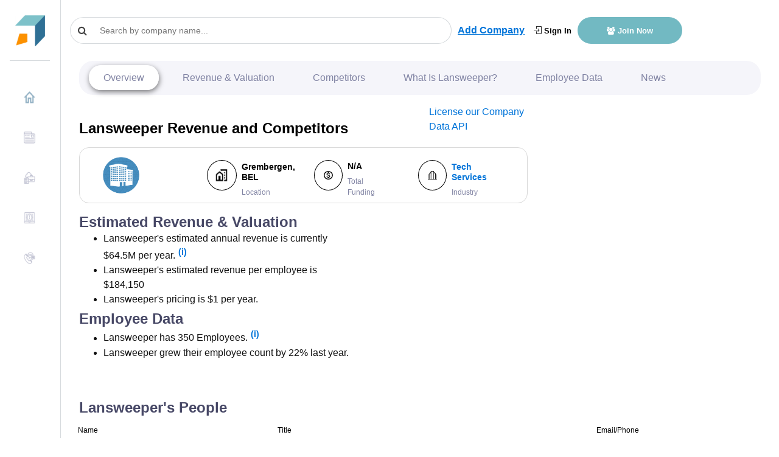

--- FILE ---
content_type: text/html; charset=utf-8
request_url: https://www.google.com/recaptcha/api2/aframe
body_size: 267
content:
<!DOCTYPE HTML><html><head><meta http-equiv="content-type" content="text/html; charset=UTF-8"></head><body><script nonce="1YkvsDBTAsAbvLEoSbpp6Q">/** Anti-fraud and anti-abuse applications only. See google.com/recaptcha */ try{var clients={'sodar':'https://pagead2.googlesyndication.com/pagead/sodar?'};window.addEventListener("message",function(a){try{if(a.source===window.parent){var b=JSON.parse(a.data);var c=clients[b['id']];if(c){var d=document.createElement('img');d.src=c+b['params']+'&rc='+(localStorage.getItem("rc::a")?sessionStorage.getItem("rc::b"):"");window.document.body.appendChild(d);sessionStorage.setItem("rc::e",parseInt(sessionStorage.getItem("rc::e")||0)+1);localStorage.setItem("rc::h",'1769302419814');}}}catch(b){}});window.parent.postMessage("_grecaptcha_ready", "*");}catch(b){}</script></body></html>

--- FILE ---
content_type: application/javascript; charset=UTF-8
request_url: https://growjo.com/cdn-cgi/challenge-platform/h/b/scripts/jsd/d251aa49a8a3/main.js?
body_size: 8063
content:
window._cf_chl_opt={AKGCx8:'b'};~function(f7,Ft,FB,FP,FS,FX,Fh,FQ,f1,f2){f7=o,function(d,b,fz,f6,F,f){for(fz={d:462,b:615,F:531,f:632,M:579,g:626,R:621,U:539,Y:640,L:617},f6=o,F=d();!![];)try{if(f=parseInt(f6(fz.d))/1+parseInt(f6(fz.b))/2+-parseInt(f6(fz.F))/3*(-parseInt(f6(fz.f))/4)+parseInt(f6(fz.M))/5*(-parseInt(f6(fz.g))/6)+parseInt(f6(fz.R))/7+-parseInt(f6(fz.U))/8+parseInt(f6(fz.Y))/9*(-parseInt(f6(fz.L))/10),b===f)break;else F.push(F.shift())}catch(M){F.push(F.shift())}}(s,329328),Ft=this||self,FB=Ft[f7(439)],FP=function(Mf,MF,Mb,Mo,f8,b,F,f,M){return Mf={d:496,b:455},MF={d:565,b:586,F:538,f:457,M:505,g:588,R:505,U:431,Y:577,L:625,j:596,y:606,k:586,N:595,i:433,H:557,A:478,W:586,c:553,E:548,O:514,v:631,e:596,l:431},Mb={d:613},Mo={d:637,b:613,F:631,f:444,M:520,g:578,R:520,U:578,Y:520,L:578,j:606,y:497,k:596,N:565,i:497,H:429,A:532,W:429,c:596,E:606,O:586,v:429,e:596,l:599,n:586,V:444,D:520,Z:578,C:606,B:497,P:532,S:606,z:490,m:459,x:596,J:625,T:633,a:475,G:565,X:497,K:457,h:596,Q:532,I:457,s0:596,s1:548,s2:596,s3:553},f8=f7,b={'EIrXk':function(g,R){return g<R},'nvmbB':function(g,R){return g>R},'KZXQi':function(g,R){return g(R)},'AggDQ':function(g,R){return R|g},'XPkFb':function(g,R){return g-R},'zPaoB':function(g,R){return R==g},'wELbL':function(g,R){return R|g},'NTUSk':function(g,R){return g==R},'kiKAX':function(g,R){return g<R},'vKwrj':function(g,R){return R|g},'AQIwh':function(g,R){return g<<R},'QGJJz':function(g,R){return g&R},'AUMrB':function(g,R){return g==R},'NHuZn':function(g,R){return g!=R},'pFLRK':function(g,R){return R*g},'nPtZA':function(g,R){return R!=g},'iPHFz':function(g,R){return g==R},'eBnLO':function(g,R){return g*R},'xYqKU':function(g,R){return R!=g},'Odxgt':function(g,R){return R&g},'DRFCh':function(g,R){return R*g},'FmDbs':function(g,R){return g!=R},'RRonv':function(g,R){return g===R}},F=String[f8(Mf.d)],f={'h':function(g,M9){return M9={d:452,b:631},null==g?'':f.g(g,6,function(R,f9){return f9=o,f9(M9.d)[f9(M9.b)](R)})},'g':function(R,U,Y,fs,L,j,y,N,i,H,A,W,E,O,V,D,Z,C){if(fs=f8,null==R)return'';for(j={},y={},N='',i=2,H=3,A=2,W=[],E=0,O=0,V=0;b[fs(Mo.d)](V,R[fs(Mo.b)]);V+=1)if(D=R[fs(Mo.F)](V),Object[fs(Mo.f)][fs(Mo.M)][fs(Mo.g)](j,D)||(j[D]=H++,y[D]=!0),Z=N+D,Object[fs(Mo.f)][fs(Mo.R)][fs(Mo.U)](j,Z))N=Z;else{if(Object[fs(Mo.f)][fs(Mo.Y)][fs(Mo.L)](y,N)){if(b[fs(Mo.j)](256,N[fs(Mo.y)](0))){for(L=0;L<A;E<<=1,U-1==O?(O=0,W[fs(Mo.k)](b[fs(Mo.N)](Y,E)),E=0):O++,L++);for(C=N[fs(Mo.i)](0),L=0;8>L;E=b[fs(Mo.H)](E<<1,C&1.63),O==b[fs(Mo.A)](U,1)?(O=0,W[fs(Mo.k)](Y(E)),E=0):O++,C>>=1,L++);}else{for(C=1,L=0;L<A;E=b[fs(Mo.W)](E<<1,C),O==U-1?(O=0,W[fs(Mo.c)](Y(E)),E=0):O++,C=0,L++);for(C=N[fs(Mo.y)](0),L=0;b[fs(Mo.E)](16,L);E=E<<1|C&1,O==U-1?(O=0,W[fs(Mo.k)](Y(E)),E=0):O++,C>>=1,L++);}i--,i==0&&(i=Math[fs(Mo.O)](2,A),A++),delete y[N]}else for(C=j[N],L=0;L<A;E=b[fs(Mo.v)](E<<1.25,1&C),O==U-1?(O=0,W[fs(Mo.e)](Y(E)),E=0):O++,C>>=1,L++);N=(i--,b[fs(Mo.l)](0,i)&&(i=Math[fs(Mo.n)](2,A),A++),j[Z]=H++,String(D))}if(''!==N){if(Object[fs(Mo.V)][fs(Mo.D)][fs(Mo.Z)](y,N)){if(b[fs(Mo.C)](256,N[fs(Mo.B)](0))){for(L=0;b[fs(Mo.d)](L,A);E<<=1,O==b[fs(Mo.P)](U,1)?(O=0,W[fs(Mo.e)](Y(E)),E=0):O++,L++);for(C=N[fs(Mo.y)](0),L=0;b[fs(Mo.S)](8,L);E=b[fs(Mo.z)](E<<1.47,1.05&C),b[fs(Mo.m)](O,U-1)?(O=0,W[fs(Mo.x)](Y(E)),E=0):O++,C>>=1,L++);}else{for(C=1,L=0;b[fs(Mo.J)](L,A);E=b[fs(Mo.T)](b[fs(Mo.a)](E,1),C),O==U-1?(O=0,W[fs(Mo.c)](b[fs(Mo.G)](Y,E)),E=0):O++,C=0,L++);for(C=N[fs(Mo.X)](0),L=0;16>L;E=b[fs(Mo.a)](E,1)|b[fs(Mo.K)](C,1),U-1==O?(O=0,W[fs(Mo.h)](b[fs(Mo.G)](Y,E)),E=0):O++,C>>=1,L++);}i--,b[fs(Mo.m)](0,i)&&(i=Math[fs(Mo.O)](2,A),A++),delete y[N]}else for(C=j[N],L=0;L<A;E=b[fs(Mo.z)](E<<1.15,C&1.63),b[fs(Mo.m)](O,b[fs(Mo.Q)](U,1))?(O=0,W[fs(Mo.e)](Y(E)),E=0):O++,C>>=1,L++);i--,i==0&&A++}for(C=2,L=0;L<A;E=E<<1|b[fs(Mo.I)](C,1),O==U-1?(O=0,W[fs(Mo.s0)](Y(E)),E=0):O++,C>>=1,L++);for(;;)if(E<<=1,b[fs(Mo.s1)](O,b[fs(Mo.P)](U,1))){W[fs(Mo.s2)](Y(E));break}else O++;return W[fs(Mo.s3)]('')},'j':function(g,Md,fo){return Md={d:497},fo=f8,g==null?'':g==''?null:f.i(g[fo(Mb.d)],32768,function(R,fd){return fd=fo,g[fd(Md.d)](R)})},'i':function(R,U,Y,fb,L,j,y,N,i,H,A,W,E,O,V,D,C,Z){for(fb=f8,L=[],j=4,y=4,N=3,i=[],W=b[fb(MF.d)](Y,0),E=U,O=1,H=0;3>H;L[H]=H,H+=1);for(V=0,D=Math[fb(MF.b)](2,2),A=1;b[fb(MF.F)](A,D);Z=b[fb(MF.f)](W,E),E>>=1,0==E&&(E=U,W=Y(O++)),V|=b[fb(MF.M)](0<Z?1:0,A),A<<=1);switch(V){case 0:for(V=0,D=Math[fb(MF.b)](2,8),A=1;b[fb(MF.g)](A,D);Z=W&E,E>>=1,E==0&&(E=U,W=Y(O++)),V|=b[fb(MF.R)](0<Z?1:0,A),A<<=1);C=F(V);break;case 1:for(V=0,D=Math[fb(MF.b)](2,16),A=1;D!=A;Z=E&W,E>>=1,b[fb(MF.U)](0,E)&&(E=U,W=Y(O++)),V|=b[fb(MF.Y)](b[fb(MF.L)](0,Z)?1:0,A),A<<=1);C=b[fb(MF.d)](F,V);break;case 2:return''}for(H=L[3]=C,i[fb(MF.j)](C);;){if(b[fb(MF.y)](O,R))return'';for(V=0,D=Math[fb(MF.k)](2,N),A=1;b[fb(MF.N)](A,D);Z=b[fb(MF.i)](W,E),E>>=1,E==0&&(E=U,W=Y(O++)),V|=b[fb(MF.H)](0<Z?1:0,A),A<<=1);switch(C=V){case 0:for(V=0,D=Math[fb(MF.k)](2,8),A=1;b[fb(MF.A)](A,D);Z=W&E,E>>=1,0==E&&(E=U,W=Y(O++)),V|=(b[fb(MF.L)](0,Z)?1:0)*A,A<<=1);L[y++]=F(V),C=y-1,j--;break;case 1:for(V=0,D=Math[fb(MF.W)](2,16),A=1;A!=D;Z=W&E,E>>=1,0==E&&(E=U,W=b[fb(MF.d)](Y,O++)),V|=b[fb(MF.Y)](0<Z?1:0,A),A<<=1);L[y++]=F(V),C=y-1,j--;break;case 2:return i[fb(MF.c)]('')}if(b[fb(MF.E)](0,j)&&(j=Math[fb(MF.k)](2,N),N++),L[C])C=L[C];else if(b[fb(MF.O)](C,y))C=H+H[fb(MF.v)](0);else return null;i[fb(MF.e)](C),L[y++]=H+C[fb(MF.v)](0),j--,H=C,b[fb(MF.l)](0,j)&&(j=Math[fb(MF.W)](2,N),N++)}}},M={},M[f8(Mf.b)]=f.h,M}(),FS=null,FX=FG(),Fh={},Fh[f7(449)]='o',Fh[f7(554)]='s',Fh[f7(541)]='u',Fh[f7(547)]='z',Fh[f7(474)]='n',Fh[f7(472)]='I',Fh[f7(540)]='b',FQ=Fh,Ft[f7(432)]=function(F,M,g,R,gd,go,gs,fO,U,L,j,y,N,i,H){if(gd={d:494,b:593,F:600,f:524,M:600,g:477,R:510,U:504,Y:510,L:504,j:644,y:551,k:613,N:515,i:629,H:571,A:473,W:441,c:441},go={d:528,b:613,F:466},gs={d:444,b:520,F:578,f:596},fO=f7,U={'cUosB':function(A,W,E,O){return A(W,E,O)},'FGCAA':function(A,W){return W===A},'whXyw':fO(gd.d),'NLZnE':function(A,W){return A+W}},null===M||M===void 0)return R;for(L=f0(M),F[fO(gd.b)][fO(gd.F)]&&(L=L[fO(gd.f)](F[fO(gd.b)][fO(gd.M)](M))),L=F[fO(gd.g)][fO(gd.R)]&&F[fO(gd.U)]?F[fO(gd.g)][fO(gd.Y)](new F[(fO(gd.L))](L)):function(A,fe,W){for(fe=fO,A[fe(go.d)](),W=0;W<A[fe(go.b)];A[W+1]===A[W]?A[fe(go.F)](W+1,1):W+=1);return A}(L),j='nAsAaAb'.split('A'),j=j[fO(gd.j)][fO(gd.y)](j),y=0;y<L[fO(gd.k)];N=L[y],i=U[fO(gd.N)](Fr,F,M,N),j(i)?(H=i==='s'&&!F[fO(gd.i)](M[N]),U[fO(gd.H)](U[fO(gd.A)],g+N)?Y(U[fO(gd.W)](g,N),i):H||Y(U[fO(gd.c)](g,N),M[N])):Y(U[fO(gd.c)](g,N),i),y++);return R;function Y(A,W,fv){fv=fO,Object[fv(gs.d)][fv(gs.b)][fv(gs.F)](R,W)||(R[W]=[]),R[W][fv(gs.f)](A)}},f1=f7(440)[f7(486)](';'),f2=f1[f7(644)][f7(551)](f1),Ft[f7(582)]=function(F,M,gg,gM,fl,g,R,U,Y,L){for(gg={d:610,b:581,F:645,f:521,M:613,g:613,R:609,U:495,Y:647,L:596,j:425},gM={d:544,b:570,F:484,f:483,M:517,g:489,R:519,U:458,Y:549,L:627,j:422,y:500,k:499,N:480},fl=f7,g={'FUCJJ':fl(gg.d),'vHKlr':function(j,y,k,N,i){return j(y,k,N,i)},'FmFpc':fl(gg.b),'VjiCY':fl(gg.F),'EwsgB':function(j,k){return k===j},'MAYbp':function(j,y){return j(y)}},R=Object[fl(gg.f)](M),U=0;U<R[fl(gg.M)];U++)if(Y=R[U],'f'===Y&&(Y='N'),F[Y]){for(L=0;L<M[R[U]][fl(gg.g)];g[fl(gg.R)](-1,F[Y][fl(gg.U)](M[R[U]][L]))&&(g[fl(gg.Y)](f2,M[R[U]][L])||F[Y][fl(gg.L)]('o.'+M[R[U]][L])),L++);}else F[Y]=M[R[U]][fl(gg.j)](function(j,fn,H,A,W,E){return(fn=fl,g[fn(gM.d)]===g[fn(gM.d)])?'o.'+j:(H=R[fn(gM.b)](fn(gM.F)),H[fn(gM.f)]=g[fn(gM.M)],H[fn(gM.g)]='-1',U[fn(gM.R)][fn(gM.U)](H),A=H[fn(gM.Y)],W={},W=g[fn(gM.L)](Y,A,A,'',W),W=L(A,A[g[fn(gM.j)]]||A[fn(gM.y)],'n.',W),W=j(A,H[fn(gM.k)],'d.',W),y[fn(gM.R)][fn(gM.N)](H),E={},E.r=W,E.e=null,E)})},f4();function Fx(ME,Mc,MW,fg,d,b,F,f,M){for(ME={d:448,b:486,F:620,f:535,M:508},Mc={d:445},MW={d:464},fg=f7,d={'ePrRr':function(g){return g()},'RxapP':function(g,R,U){return g(R,U)},'KEGPn':function(g,R){return R*g},'dZYKR':function(g,R){return g===R}},b=fg(ME.d)[fg(ME.b)]('|'),F=0;!![];){switch(b[F++]){case'0':f={'TkdHC':function(g,fR){return fR=fg,d[fR(MW.d)](g)}};continue;case'1':M=Fq();continue;case'2':FS=d[fg(ME.F)](setTimeout,function(fU){fU=fg,f[fU(Mc.d)](Fz)},d[fg(ME.f)](M,1e3));continue;case'3':if(d[fg(ME.M)](M,null))return;continue;case'4':FS&&clearTimeout(FS);continue}break}}function o(d,b,F,f){return d=d-419,F=s(),f=F[d],f}function FG(Ma,fH){return Ma={d:649},fH=f7,crypto&&crypto[fH(Ma.d)]?crypto[fH(Ma.d)]():''}function Fw(b,Mv,fY,F,f){return Mv={d:516,b:516,F:465},fY=f7,F={},F[fY(Mv.d)]=function(M,g){return M<g},f=F,f[fY(Mv.b)](Math[fY(Mv.F)](),b)}function Fa(d,b,MT,MJ,Mw,Mm,fy,F,f,M,Mq,g){if(MT={d:452,b:493,F:501,f:443,M:534,g:556,R:573,U:598,Y:460,L:442,j:487,y:604,k:511,N:608,i:602,H:597,A:485,W:563,c:584,E:584,O:529,v:437,e:453,l:509,n:423,V:419,D:419,Z:527,C:419,B:420,P:455,S:481},MJ={d:611,b:605},Mw={d:428,b:468,F:428,f:642,M:435,g:436,R:434,U:493,Y:430},Mm={d:611,b:529},fy=f7,F={'KWmvb':fy(MT.d),'onaob':function(R,U){return R(U)},'iWmig':function(R,U){return R(U)},'pgZwq':function(R,U){return R<U},'uZEZK':fy(MT.b),'ogAeo':function(R,U){return R+U},'fmaLi':function(R,U){return R+U},'iqsjG':fy(MT.F),'zgSqp':fy(MT.f),'HrJJs':function(R,U){return R!==U},'yOhnM':fy(MT.M),'jkiAH':function(R){return R()}},f=Ft[fy(MT.g)],console[fy(MT.R)](Ft[fy(MT.U)]),M=new Ft[(fy(MT.Y))](),M[fy(MT.L)](fy(MT.j),F[fy(MT.y)](F[fy(MT.k)](F[fy(MT.N)],Ft[fy(MT.U)][fy(MT.i)]),F[fy(MT.H)])+f.r),f[fy(MT.A)]){if(F[fy(MT.W)](F[fy(MT.c)],F[fy(MT.E)]))return Mq={d:583,b:631},f==null?'':M.g(g,6,function(U,fu){return fu=fy,F[fu(Mq.d)][fu(Mq.b)](U)});else M[fy(MT.O)]=5e3,M[fy(MT.v)]=function(fp){fp=fy,F[fp(Mm.d)](b,fp(Mm.b))}}M[fy(MT.e)]=function(Mx,fN,U){Mx={d:591},fN=fy,U={'Tsakp':function(Y,L,fk){return fk=o,F[fk(Mx.d)](Y,L)}},M[fN(Mw.d)]>=200&&F[fN(Mw.b)](M[fN(Mw.F)],300)?b(fN(Mw.f)):fN(Mw.M)===fN(Mw.g)?U[fN(Mw.R)](F,fN(Mw.U)+f[fN(Mw.d)]):b(F[fN(Mw.Y)]+M[fN(Mw.d)])},M[fy(MT.l)]=function(fi){fi=fy,F[fi(MJ.d)](b,fi(MJ.b))},g={'t':F[fy(MT.n)](FJ),'lhr':FB[fy(MT.V)]&&FB[fy(MT.D)][fy(MT.Z)]?FB[fy(MT.C)][fy(MT.Z)]:'','api':f[fy(MT.A)]?!![]:![],'c':F[fy(MT.n)](Fm),'payload':d},M[fy(MT.B)](FP[fy(MT.P)](JSON[fy(MT.S)](g)))}function f4(gW,gA,gi,gp,fD,d,b,F,f,M){if(gW={d:426,b:556,F:542,f:463,M:612,g:546,R:546,U:592,Y:545,L:467,j:522,y:465,k:636,N:636},gA={d:463,b:612,F:636},gi={d:605,b:624,F:560,f:555,M:482,g:470},gp={d:542},fD=f7,d={'toKsk':function(g){return g()},'dVbbI':function(g,R){return g!==R},'uWpjb':fD(gW.d),'bnpIo':function(g,R){return g(R)},'vcJZY':function(g,R){return R===g}},b=Ft[fD(gW.b)],!b)return;if(!FT())return;if(F=![],f=function(gN,gu,fC,g){if(gN={d:601,b:572,F:426,f:461},gu={d:622},fC=fD,g={'xXVDW':function(R,fZ){return fZ=o,d[fZ(gu.d)](R)},'iloSX':fC(gi.d),'jFjzq':function(R,U,ft){return ft=fC,d[ft(gp.d)](R,U)},'fZCvn':d[fC(gi.b)]},!F){if(fC(gi.F)===fC(gi.f)){if(!R){if(k=!![],!g[fC(gi.M)](N))return;i(function(O){W(c,O)})}}else{if(F=!![],!FT())return;d[fC(gi.g)](Fz,function(U,fB){fB=fC,g[fB(gN.d)](g[fB(gN.b)],fB(gN.F))?b(g[fB(gN.f)]):f5(b,U)})}}},d[fD(gW.F)](FB[fD(gW.f)],fD(gW.M)))f();else if(Ft[fD(gW.g)])FB[fD(gW.R)](fD(gW.U),f);else if(d[fD(gW.Y)](fD(gW.L),fD(gW.j)))return F[fD(gW.y)]()<f;else M=FB[fD(gW.k)]||function(){},FB[fD(gW.N)]=function(fP){fP=fD,M(),FB[fP(gA.d)]!==fP(gA.b)&&(FB[fP(gA.F)]=M,f())}}function Fr(M,g,R,g5,fc,U,Y,L,j){Y=(g5={d:446,b:438,F:537,f:614,M:648,g:454,R:568,U:630,Y:559,L:506,j:444,y:618,k:578,N:495,i:566,H:537,A:449,W:564,c:477,E:634,O:568,v:630,e:614,l:454},fc=f7,U={},U[fc(g5.d)]=fc(g5.b),U[fc(g5.F)]=function(k,N){return N==k},U[fc(g5.f)]=function(k,N){return k==N},U[fc(g5.M)]=fc(g5.g),U[fc(g5.R)]=function(k,N){return k===N},U[fc(g5.U)]=function(k,N){return k===N},U);try{if(fc(g5.Y)!==Y[fc(g5.d)])L=g[R];else return M instanceof g[fc(g5.L)]&&0<R[fc(g5.L)][fc(g5.j)][fc(g5.y)][fc(g5.k)](U)[fc(g5.N)](fc(g5.i))}catch(k){return'i'}if(null==L)return void 0===L?'u':'x';if(Y[fc(g5.H)](fc(g5.A),typeof L))try{if(Y[fc(g5.f)](Y[fc(g5.M)],typeof L[fc(g5.W)]))return L[fc(g5.W)](function(){}),'p'}catch(N){}return M[fc(g5.c)][fc(g5.E)](L)?'a':L===M[fc(g5.c)]?'D':Y[fc(g5.O)](!0,L)?'T':Y[fc(g5.v)](!1,L)?'F':(j=typeof L,Y[fc(g5.e)](fc(g5.l),j)?FI(M,L)?'N':'f':FQ[j]||'?')}function FJ(Me,fL,d){return Me={d:556,b:523},fL=f7,d=Ft[fL(Me.d)],Math[fL(Me.b)](+atob(d.t))}function FK(f,M,MQ,fA,g,R,U,Y,L,j,y,k,N){if(MQ={d:501,b:421,F:450,f:487,M:594,g:513,R:641,U:556,Y:607,L:536,j:469,y:598,k:602,N:646,i:533,H:460,A:442,W:552,c:529,E:437,O:502,v:492,e:598,l:492,n:451,V:598,D:451,Z:561,C:498,B:488,P:530,S:638,z:550,m:526,x:420,J:455},fA=f7,g={'qtNQn':function(i,H){return i(H)},'qsUwA':function(i,H){return i+H},'ZMUQZ':function(i,H){return i+H},'lJqkT':fA(MQ.d),'YUidu':fA(MQ.b),'rQKaU':fA(MQ.F),'UnYvb':fA(MQ.f)},!g[fA(MQ.M)](Fw,0))return![];U=(R={},R[fA(MQ.g)]=f,R[fA(MQ.R)]=M,R);try{Y=Ft[fA(MQ.U)],L=g[fA(MQ.Y)](g[fA(MQ.L)](g[fA(MQ.j)]+Ft[fA(MQ.y)][fA(MQ.k)],g[fA(MQ.N)])+Y.r,g[fA(MQ.i)]),j=new Ft[(fA(MQ.H))](),j[fA(MQ.A)](g[fA(MQ.W)],L),j[fA(MQ.c)]=2500,j[fA(MQ.E)]=function(){},y={},y[fA(MQ.O)]=Ft[fA(MQ.y)][fA(MQ.O)],y[fA(MQ.v)]=Ft[fA(MQ.e)][fA(MQ.l)],y[fA(MQ.n)]=Ft[fA(MQ.V)][fA(MQ.D)],y[fA(MQ.Z)]=Ft[fA(MQ.y)][fA(MQ.C)],y[fA(MQ.B)]=FX,k=y,N={},N[fA(MQ.P)]=U,N[fA(MQ.S)]=k,N[fA(MQ.z)]=fA(MQ.m),j[fA(MQ.x)](FP[fA(MQ.J)](N))}catch(i){}}function f0(d,g6,fE,F){for(g6={d:524,b:521,F:603},fE=f7,F=[];null!==d;F=F[fE(g6.d)](Object[fE(g6.b)](d)),d=Object[fE(g6.F)](d));return F}function f5(f,M,gE,fS,g,R,U,Y){if(gE={d:650,b:567,F:619,f:485,M:650,g:642,R:550,U:576,Y:562,L:635,j:642,y:518,k:476,N:635,i:567,H:512,A:476},fS=f7,g={},g[fS(gE.d)]=function(L,j){return j===L},g[fS(gE.b)]=fS(gE.F),R=g,!f[fS(gE.f)])return;R[fS(gE.M)](M,fS(gE.g))?(U={},U[fS(gE.R)]=fS(gE.U),U[fS(gE.Y)]=f.r,U[fS(gE.L)]=fS(gE.j),Ft[fS(gE.y)][fS(gE.k)](U,'*')):(Y={},Y[fS(gE.R)]=fS(gE.U),Y[fS(gE.Y)]=f.r,Y[fS(gE.N)]=R[fS(gE.i)],Y[fS(gE.H)]=M,Ft[fS(gE.y)][fS(gE.A)](Y,'*'))}function Fm(){return Fq()!==null}function FT(MD,fj,d,b,F,f){return MD={d:574,b:523,F:585,f:543,M:589},fj=f7,d={'eKdfa':function(M){return M()},'EeYHp':function(M,g){return M/g},'kXBNx':function(M,g){return M>g}},b=3600,F=d[fj(MD.d)](FJ),f=Math[fj(MD.b)](d[fj(MD.F)](Date[fj(MD.f)](),1e3)),d[fj(MD.M)](f-F,b)?![]:!![]}function FI(F,f,Mr,fW,M,g){return Mr={d:424,b:506,F:424,f:444,M:618,g:578,R:495,U:566},fW=f7,M={},M[fW(Mr.d)]=function(R,U){return R<U},g=M,f instanceof F[fW(Mr.b)]&&g[fW(Mr.F)](0,F[fW(Mr.b)][fW(Mr.f)][fW(Mr.M)][fW(Mr.g)](f)[fW(Mr.R)](fW(Mr.U)))}function f3(gU,fV,F,f,M,g,R,U,Y,L){F=(gU={d:484,b:610,F:581,f:500,M:643,g:486,R:570,U:503,Y:519,L:458,j:483,y:479,k:549,N:489,i:499,H:651,A:507,W:447,c:519,E:480},fV=f7,{'vmjZB':fV(gU.d),'ZEcIT':fV(gU.b),'Olfoy':function(j,y,k,N,i){return j(y,k,N,i)},'fJXNp':fV(gU.F),'xXabd':fV(gU.f)});try{for(f=fV(gU.M)[fV(gU.g)]('|'),M=0;!![];){switch(f[M++]){case'0':g=FB[fV(gU.R)](F[fV(gU.U)]);continue;case'1':FB[fV(gU.Y)][fV(gU.L)](g);continue;case'2':g[fV(gU.j)]=F[fV(gU.y)];continue;case'3':R=g[fV(gU.k)];continue;case'4':g[fV(gU.N)]='-1';continue;case'5':Y=pRIb1(R,R,'',Y);continue;case'6':Y=pRIb1(R,g[fV(gU.i)],'d.',Y);continue;case'7':return U={},U.r=Y,U.e=null,U;case'8':Y=F[fV(gU.H)](pRIb1,R,R[F[fV(gU.A)]]||R[F[fV(gU.W)]],'n.',Y);continue;case'9':Y={};continue;case'10':FB[fV(gU.c)][fV(gU.E)](g);continue}break}}catch(j){return L={},L.r={},L.e=j,L}}function Fz(d,MU,MR,fF,b,F){MU={d:456,b:491,F:427,f:587,M:590,g:575,R:642},MR={d:454,b:569},fF=f7,b={'ccaqE':function(f,M){return f(M)},'etDkT':function(f,M){return f(M)},'wsBWv':fF(MU.d),'LSqFv':fF(MU.b)},F=f3(),Fa(F.r,function(f,ff){ff=fF,typeof d===ff(MR.d)&&b[ff(MR.b)](d,f),Fx()}),F.e&&(b[fF(MU.F)]!==fF(MU.f)?FK(b[fF(MU.M)],F.e):b[fF(MU.g)](b,fF(MU.R)))}function s(gO){return gO='onerror,from,fmaLi,detail,AdeF3,RRonv,cUosB,FaJLE,FUCJJ,parent,body,hasOwnProperty,keys,pvQXt,floor,concat,PHWDp,jsd,href,sort,timeout,errorInfoObject,376239BCXNLi,XPkFb,rQKaU,vBxyj,KEGPn,ZMUQZ,ZGWDj,NHuZn,3770680RGwsbE,boolean,undefined,dVbbI,now,VjiCY,vcJZY,addEventListener,symbol,AUMrB,contentWindow,source,bind,UnYvb,join,string,WDvxG,__CF$cv$params,DRFCh,GTKbF,SdyFS,FgcyP,pkLOA2,sid,HrJJs,catch,KZXQi,[native code],njsdR,JfeFA,ccaqE,createElement,FGCAA,fZCvn,log,eKdfa,etDkT,cloudflare-invisible,eBnLO,call,5NipLHy,IXeAQ,clientInformation,rxvNi8,KWmvb,yOhnM,EeYHp,pow,ccmQI,nPtZA,kXBNx,LSqFv,iWmig,DOMContentLoaded,Object,qtNQn,xYqKU,push,zgSqp,_cf_chl_opt,zPaoB,getOwnPropertyNames,jFjzq,AKGCx8,getPrototypeOf,ogAeo,xhr-error,nvmbB,qsUwA,iqsjG,EwsgB,display: none,onaob,loading,length,qUYNO,318044DCpUdy,HPQUo,130cFvRvF,toString,error,RxapP,3450412JciRdC,toKsk,SqSOV,uWpjb,kiKAX,1465050YNSHuN,vHKlr,ZSoFV,isNaN,rwrNr,charAt,20ApFIjB,vKwrj,isArray,event,onreadystatechange,EIrXk,chctx,iOPUC,536643HdeCNH,TYlZ6,success,0|2|4|1|3|9|5|8|6|10|7,includes,jSEFQ,YUidu,MAYbp,pOcbG,randomUUID,pdtDr,Olfoy,location,send,/b/ov1/0.6053700455238153:1769300763:KBBibtZDJIPLloK75Gsu2MtM9Vl1hfED8t3FrJTtOJk/,FmFpc,jkiAH,ONbzR,map,dQbmu,wsBWv,status,AggDQ,uZEZK,iPHFz,pRIb1,Odxgt,Tsakp,hpqJv,zhfVN,ontimeout,aHVvQ,document,_cf_chl_opt;JJgc4;PJAn2;kJOnV9;IWJi4;OHeaY1;DqMg0;FKmRv9;LpvFx1;cAdz2;PqBHf2;nFZCC5;ddwW5;pRIb1;rxvNi8;RrrrA2;erHi9,NLZnE,open,/jsd/oneshot/d251aa49a8a3/0.6053700455238153:1769300763:KBBibtZDJIPLloK75Gsu2MtM9Vl1hfED8t3FrJTtOJk/,prototype,TkdHC,tqNQQ,xXabd,0|1|3|4|2,object,/invisible/jsd,LRmiB4,l5BdiG-coPwJAUErtfXS4NDj2LFR70Mv+zxbCa$V61nehYKTIpq8m9gOkys3WHQZu,onload,function,uoYiCobdo,JnIDj,QGJJz,appendChild,NTUSk,XMLHttpRequest,iloSX,540986GXUzFk,readyState,ePrRr,random,splice,AEpEM,pgZwq,lJqkT,bnpIo,kLPaT,bigint,whXyw,number,AQIwh,postMessage,Array,FmDbs,ZEcIT,removeChild,stringify,xXVDW,style,iframe,api,split,POST,JBxy9,tabIndex,wELbL,error on cf_chl_props,SSTpq3,http-code:,d.cookie,indexOf,fromCharCode,charCodeAt,aUjz8,contentDocument,navigator,/cdn-cgi/challenge-platform/h/,CnwA5,vmjZB,Set,pFLRK,Function,fJXNp,dZYKR'.split(','),s=function(){return gO},s()}function Fq(Mp,fM,d,b,F){if(Mp={d:474,b:580,F:556,f:616,M:558,g:628,R:639,U:639,Y:596,L:623,j:497,y:525,k:471,N:596},fM=f7,d={'SqSOV':function(f,M){return f(M)},'PHWDp':function(f,M){return M|f},'kLPaT':function(f,M){return f-M},'HPQUo':function(f,M){return f!==M},'GTKbF':fM(Mp.d),'ZSoFV':function(f,M){return f<M},'iOPUC':fM(Mp.b)},b=Ft[fM(Mp.F)],!b)return null;if(F=b.i,d[fM(Mp.f)](typeof F,d[fM(Mp.M)])||d[fM(Mp.g)](F,30)){if(d[fM(Mp.R)]===d[fM(Mp.U)])return null;else{for(P=0;S<z;x<<=1,T-1==J?(a=0,G[fM(Mp.Y)](d[fM(Mp.L)](X,K)),h=0):Q++,m++);for(I=s0[fM(Mp.j)](0),s1=0;8>s2;s4=d[fM(Mp.y)](s5<<1.71,s6&1),s7==d[fM(Mp.k)](s8,1)?(s9=0,ss[fM(Mp.N)](so(sd)),sb=0):sF++,sf>>=1,s3++);}}return F}}()